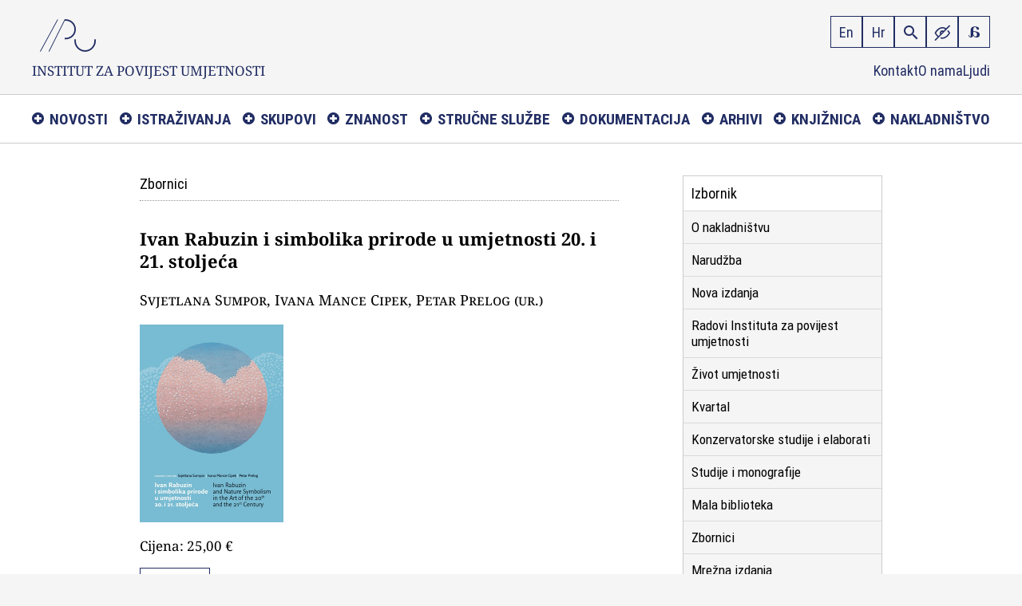

--- FILE ---
content_type: text/html; charset=UTF-8
request_url: https://ipu.hr/article/hr/1567/ivan-rabuzin-i-simbolika-prirode-u-umjetnosti-20-i-21-stoljeca
body_size: 7505
content:

<!DOCTYPE HTML>
<html>
<head>
<meta charset="utf-8">
<title>Institut za povijest umjetnosti</title>
<base href="/">
<meta http-equiv="X-UA-Compatible" content="IE=edge,chrome=1">
<meta name="viewport" content="width=device-width, initial-scale=1.0, user-scalable=yes">
<meta name="HandheldFriendly" content="true" />
<meta name="apple-mobile-web-app-capable" content="YES" />
<link href="/css/styles.css" rel="stylesheet" type="text/css" media="screen">
<link href="/css/styles_alt.css" rel="alternate stylesheet" title="alternate" type="text/css">
<link href="/css/styles_alt1.css" rel="alternate stylesheet" title="alternate1" type="text/css">
<link href="/css/toastr.min.css" rel="stylesheet" type="text/css">
<script src="/js/jquery-3.6.4.min.js" type="text/javascript"></script> 
<script src="/js/jquery.cookiebar.js" type="text/javascript"></script> 
<script src="/js/ipu-script.js" type="text/javascript"></script> 
<script src="/js/magnific-popup.js" type="text/javascript"></script> 
<script src="/js/jquery.bxslider.min.js" type="text/javascript"></script>
<script src="/js/toastr.min.js" type="text/javascript"></script>
<link href="/favicon.png" rel="shortcut icon" type="image/x-icon"></head>

<body id="top" class="page">

<div class="flexwrap">

<header>
<div id="search">
<div id="searchcontainer">
<form action="search.php" method="get" class="searchform">
<input name="q" id="q" maxlength="30"  class="" type="text" size="20" value="Pretraga"  onblur="if (this.value=='') this.value='Pretraga';" onfocus="if (this.value=='Pretraga') this.value='';" />
<input type="image" value="Search" class="button" src="img/blank.gif" onclick="this.form.searchword.focus();"/>
<input type="hidden" name="lang" value="1" />
<a href="javascript: void(0)" id="searchclose">×</a>
</form>
</div>
</div><div class="wrap">

<div class="left">

<div id="sitetitle">
<a href="/index.php">
<div class="logo">&#xe60b;</div>
<div><span>Institut za</span> <span>povijest umjetnosti</span></div></a>
</div>
</div>

<div class="langnav">
<a href="/index.php?lang=en">En</a>
<a href="/index.php">Hr</a>

<a id="searchswitch" href="javascript:void(0);" title="Pretraga"></a>

<div class="segment" id="vision">
<a class="icon1" href="#" id="nonimpaired" title="Prilagodba slabovidnosti">&#xe903;</a>
<a class="icon1" href="#" id="impaired" title="Ukloni prilagodbu slabovidnosti">&#xe902;</a>
</div>

<div class="segment" id="dyslexia">
<a class="icon1" href="#" id="nondyslexic" title="Prilagodba disleksiji">&#xe901;</a>
<a class="icon1" href="#" id="dyslexic" title="Ukloni prilagodbu disleksiji">&#xe900;</a>
</div>
<div id="cartcnt" class="cart_hidden">
<a href="cart.php" id="cart_content" class="cart" title="Vaša košarica">
<span class="icon">&#xe618;</span>
<span class="items_no">0</span>
</a>
</div>
</div>
<div class="topnav">
<a class="scroll" href="#bottom">Kontakt</a>
<a class="scroll" href="#bottom">O nama</a>
<a href="section/hr/54/ljudi">Ljudi</a>
</div>
</div>
</header>


<!-- Navmain -->

<nav id="navmain"><div class="wrap"><a id="navmainswitch" href="javascript:void(0);"></a><ul id="nav"><li class="mommy"><a href="#">Novosti</a><ul><li><a href="section/hr/4/novosti">Novosti</a></li><li><a href="section/hr/5/obavijesti">Obavijesti</a></li></ul></li><li class="mommy"><a href="#">Istraživanja</a><ul><li><a href="section/hr/7/znanstveni-projekti">Znanstveni projekti</a></li><li><a href="section/hr/77/medunarodne-suradnje">Međunarodne suradnje</a></li><li><a href="section/hr/20/konzervatorski-elaborati-i-studije">Konzervatorski elaborati i studije</a></li><li><a href="section/hr/30/popularizacija-znanosti">Popularizacija znanosti</a></li><li><a href="section/hr/27/izdavacki-projekti">Izdavački projekti</a></li><li><a href="section/hr/29/mobilnost">Mobilnost</a></li><li><a href="section/hr/32/arhiva-znanstvenih-projekata">Arhiva znanstvenih projekata</a></li></ul></li><li class="mommy"><a href="#">Skupovi</a><ul><li><a href="section/hr/83/skupovi">Skupovi</a></li><li><a href="section/hr/109/kongresi">Kongresi hrvatskih povjesničara umjetnosti</a></li><li><a href="section/hr/113/digitalna-povijest-umjetnosti">Digitalna povijest umjetnosti</a></li></ul></li><li class="mommy"><a href="#">Znanost</a><ul><li><a href="section/hr/9/srednjovjekovna-umjetnost">Srednjovjekovna umjetnost</a></li><li><a href="section/hr/21/graditeljska-bastina-16-19-st">Graditeljska baština 16. – 19. st.</a></li><li><a href="section/hr/33/slikarstvo-kiparstvo-i-umjetnicki-obrt-16-19-st">Slikarstvo, kiparstvo i umjetnički obrt 16. – 19. st.</a></li><li><a href="section/hr/34/graditeljska-bastina-19-20-st">Graditeljska baština 19. – 20. st.</a></li><li><a href="section/hr/35/moderna-i-suvremena-umjetnost">Moderna i suvremena umjetnost</a></li><li><a href="section/hr/36/informacijski-komunikacijski-i-teorijski-aspekt-povijesti-umjetnosti">Informacijski, komunikacijski i teorijski aspekt povijesti umjetnosti</a></li><li><a href="section/hr/37/umjetnicka-topografija-hrvatske">Umjetnička topografija Hrvatske</a></li></ul></li><li class="mommy"><a href="#">Stručne službe</a><ul><li><a href="section/hr/11/arhitektonska-sluzba">Arhitektonska služba</a></li><li><a href="section/hr/22/fotografska-sluzba">Fotografska služba</a></li><li><a href="section/hr/40/bibliotecna-i-arhivska-sluzba">Bibliotečna i arhivska služba</a></li><li><a href="section/hr/41/dokumentacijska-sluzba">Dokumentacijska služba</a></li><li><a href="section/hr/94/digitalni-laboratorij">Digitalni laboratorij</a></li></ul></li><li class="mommy"><a href="#">Dokumentacija</a><ul><li><a href="section/hr/13/fototeka">Fototeka</a></li><li><a href="section/hr/23/planoteka">Planoteka</a></li><li><a href="section/hr/43/hemeroteka">Hemeroteka</a></li><li><a href="section/hr/44/medijateka">Medijateka</a></li><li><a href="section/hr/107/za-obnovu-zagreba">Za obnovu Zagreba</a></li></ul></li><li class="mommy"><a href="#">Arhivi</a><ul><li><a href="section/hr/102/o-arhivima">O arhivima</a></li><li><a href="section/hr/103/katalog-arhiva">Katalog arhiva</a></li><li><a href="section/hr/104/upute-za-korisnike">Upute za korisnike</a></li></ul></li><li class="mommy"><a href="#">Knjižnica</a><ul><li><a href="http://library.foi.hr/m3/k.aspx?B=561" target="_blank">Katalog</a></li><li><a href="section/hr/92/knjiznica">Informacije i usluge</a></li><li><a href="section/hr/24/preporuceni-izvori">Preporučeni izvori</a></li><li><a href="section/hr/100/otvoreni-pristup">Otvoreni pristup</a></li></ul></li><li class="mommy"><a href="#">Nakladništvo</a><ul><li><a href="section/hr/96/o-nakladnistvu">O nakladništvu</a></li><li><a href="section/hr/98/narudzba">Narudžba</a></li><li><a href="section/hr/17/nova-izdanja">Nova izdanja</a></li><li><a href="section/hr/51/radovi-instituta-za-povijest-umjetnosti">Radovi Instituta za povijest umjetnosti</a></li><li><a href="section/hr/52/zivot-umjetnosti" target="_blank">Život umjetnosti</a></li><li><a href="section/hr/53/kvartal">Kvartal</a></li><li><a href="section/hr/106/konzervatorske-studije-i-elaborati">Konzervatorske studije i elaborati</a></li><li><a href="section/hr/25/studije-i-monografije">Studije i monografije</a></li><li><a href="section/hr/45/mala-biblioteka">Mala biblioteka</a></li><li><a href="section/hr/46/zbornici">Zbornici</a></li><li><a href="section/hr/50/mrezna-izdanja">Mrežna izdanja</a></li><li><a href="section/hr/47/milan-prelog-djela">Milan Prelog – djela</a></li><li><a href="section/hr/48/umjetnicka-topografija-hrvatske">Umjetnička topografija Hrvatske</a></li><li><a href="section/hr/76/katalozi-izlozaba">Katalozi izložaba</a></li><li><a href="section/hr/49/posebna-izdanja">Posebna izdanja</a></li><li><a href="section/hr/108/fotoarhivi">Fotoarhivi</a></li></ul></li></ul>
</div>
</nav>
<!-- end Navmain -->



<!-- Content -->

<main>
<div class="wrap">
<div class="article-layout-grid">
<article>

<script type="text/javascript">
$(document).ready(function() {
	
	$(".dodajProizvod").click(function() {
		
			$.getJSON('cart_add.php', {proizvod:$('#cartProduct').val(),kolicina:$('#cartQt').val(),unique:(new Date()).getTime()}, function(data) {
		 
				$.each(data, function(key, value) {
						if (key==1)
						{
							toastr.success('Proizvod je uspješno dodan u Vašu košaricu!')
							$('.items_no').text(value);
						}
						else
						{
							toastr.error('Proizvod nije dodan u Vašu košaricu.')
						}
				});

			});
		$("#cartcnt").removeClass();
	});
});			
</script>
<div class="stamp">
<div class="catname">Zbornici</div>
</div>
<h2>Ivan Rabuzin i simbolika prirode u umjetnosti 20. i 21. stoljeća</h2>
<div class="author">Svjetlana Sumpor, Ivana Mance Cipek, Petar Prelog (ur.)</div>

<p><img class="blogimage" src="/photos/thumb/zbornik-rabuzin-hmnu-ipu-2023-naslovnica-1698054728.jpg" alt=""><p class="pricetag">Cijena: 25,00 &euro;</p><form><div class="basket_add"><a href="javascript:void(0);" class="dodajProizvod">Naruči</a></div><input name="cartProduct" type="hidden" id="cartProduct" value="1567" /><input name="cartQt" type="hidden" id="cartQt" value="1" /></form><br><strong>Nakladnici </strong><br />Hrvatski muzej naivne umjetnosti – Institut za povijest umjetnosti, Zagreb, listopad 2023.</p><p><strong>Za nakladnike</strong><br />Nataša Jovičić<br />dr. sc. Katarina Horvat-Levaj</p><p><strong>Urednici</strong><br />dr. sc. Svjetlana Sumpor<br />dr. sc. Ivana Mance Cipek<br />dr. sc. Petar Prelog</p><p><strong>Recenzenti</strong><br />dr. sc. Sandra Križić Roban<br />dr. sc. Dalibor Prančević</p><p><strong>Lektura hrvatskog teksta</strong><br />Isidora Vujošević</p><p><strong>Prijevod na engleski</strong><br />Graham McMaster</p><p><strong>Grafički dizajn</strong><br />Mario Aničić</p><p><strong>Tisak</strong><br />Stega tisak d.o.o., Zagreb</p><p><strong>Naklada</strong><br />500 primjeraka / copies</p><p><strong>Grafički slog</strong><br />Fresco Sans, Fred Smeijers, 2003<br />Lumin Sans, Nikola Đurek, 2013</p><p><strong>Materijalni opis</strong><br />255 str.; ilustr.</p><p>ISBN IPU 978-953-373-032-5</p><p>-<br />„Raznovrsnog tona i početnih pozicija iz kojih kreću u svoja razmatranja, autori/autorice zastupljeni/zastupljene u ovoj knjizi u najvećoj mjeri odstupaju od dosadašnjih načina interpretacije te Rabuzinovo djelo tumače iz pozicija povijesti literature, zatim eko-kulturno-geografskih polažista koja u fokus stavljaju prostor prirode, smatrajući ga dakako kulturnim konstruktom, a ne nedužnim, zapravo nepostojećim imaginarnim prostorom zadovoljstva i ugode. Suvremena terminologija poput ekokritičke perspektive, ali i odmak od samog Rabuzina kako bi se u polje istraživanja uveli i drugi autori – oni skloni fantazmima koji nastaju kao svojevrsne metode otpora u određenom razdoblju, zatim korištenje semiotičkog sustava znakova, ili pak posve suvremeni umjetnički izričaji, nastali u vrijeme koje je naizgled nesklono uvoditi prirodu u umjetničku praksu – govore o širenju područja interesa u kojem je Rabuzin središnja figura, ili barem onaj „međaš“ čija je praksa omogućila drugim umjetnicima da iz njegovog poetskog svijeta posegnu za pojedinim strategijama koje su nadalje nastavili razvijati. (…) Zahvaljujući širini pojedinih pristupa, ovaj je istraživački princip rezultirao relevantnim promišljanjem uloge prirode u djelima suvremenih umjetnika, ne isključivo na razini simbolike nego i šire, propuštanjem u područje povijesti umjetnosti i likovnih umjetnosti interdisciplinaran sustav mišljenja koji se ne povinuje pravilima ni granicama isključivo jedne discipline.“</p><p>Iz recenzije dr. sc. Sandre Križić Roban</p><p>-<br />„Radovi otvaraju prostor novim čitanjima Rabuzinovih djela dovodeći ih u kontekst s radovima drugih umjetnika, suvremenim umjetničkim praksama, novim kritičkim i teorijskim platformama, odnosno pružaju mogućnost sasvim drugačijeg pozicioniranja pojave Ivana Rabuzina na umjetničkoj i općenito kulturnoj hrvatskoj sceni. (…) Iako postoje zasebni kataloški tekstovi i monografije o životu i radu Ivana Rabuzina (i naivnoj umjetnosti u Hrvatskoj), ovim zbornikom se otvaraju nova pitanja koja su podjednako važna kako za stručnu tako i širu javnost. (...) Znanstveni doprinos ovog zbornika je analiza i interpretacija nedovoljno obrađenih segmenata bogatog umjetničkog opusa Ivana Rabuzina. ali i nekih njegovih suvremenika te uočavanje poveznica s aktualnim umjetničkim praksama. Posredstvom novih kritičkih čitanja omogućeno je suvremeno sagledavanje umjetnikove pozicije u širem umjetničkom i kulturnom kontekstu.“</p><p>Iz recenzije dr. sc. Dalibora Prančevića</p><p>-<br /><strong>Sadržaj</strong></p><p>10<br />Uvod<br /><em>Introduction</em></p><p>20<br /><strong>Ivana Mance Cipek</strong><br />Retorika slike Ivana Rabuzina<br /><em>The Rhetoric of a Painting by Ivan Rabuzin</em></p><p>42<br /><strong>Ivana Bašičević Antić</strong><br />Ivan Rabuzin – od tumačenja Miće Bašičevića do danas<br /><em>Ivan Rabuzin – From the Interpretation of Mića Bašičević to the Present Day</em></p><p>66<br /><strong>Igor Loinjak</strong><br />Krajolik kao topos – prilog razumijevanju Rabuzinovih krajolika<br /><em>Landscape as Topos – a Contribution to the Understanding of Rabuzin’s Landscapes</em></p><p>92<br /><strong>Vinko Srhoj</strong><br />Umnogostručeni krajolik Ivana Rabuzina ili o geometrijskom uzorkovanju<br /><em>The Multiplied Landscape of Ivan Rabuzin or on Geometrical Patterning</em></p><p>112<br /><strong>Vesna Delić Gozze</strong><br />Ivan Rabuzin / Slikanje „rastriranog“ poretka<br /><em>Ivan Rabuzin / Painting a Rasterized System</em></p><p>140<br /><strong>Goran Đurđević, Suzana Marjanić</strong><br />Rabuzinovo stablo: priroda bez društva<br /><em>Rabuzin’s Tree: Nature without Society</em></p><p>164<br /><strong>Petar Prelog</strong><br />Priroda u djelima slikara Udruženja umjetnika Zemlja (1929. – 1935.)<br /><em>Nature in the Works of Painters of the Zemlja Association of Artists (1929-1935)</em></p><p>192<br /><strong>Snježana Pavičić</strong><br />Čudovišni pejzažno-prostorni detalji s ratnih grafika Marijana Detonija i crteža Josipa Seissela (1940. – 1945.)<br /><em>Monstrous Space and Landscape Details from the Wartime Graphic Art of Marijan Detoni and the Drawings of Josip Seissel (1940–1945)</em></p><p>214<br /><strong>Mihaela Cik</strong><br />Rabuzinovi bregi i Lackovićeve ravnice: odjeci zavičaja u crtežima Ivana Rabuzina i Ivana Lackovića Croate<br /><em>Rabuzin’s Hills and Lacković’s Plains: Echoes of the Native Place in the Drawings of Ivan Rabuzin and Ivan Lacković Croata</em></p><p>244<br /><strong>Klara Macolić</strong><br />Nerealizirani projekt Galerije Rabuzin u Varaždinu arhitekta Vjenceslava Richtera<br /><em>The Unbuilt Design of Architect Vjenceslav Richter for a Rabuzin Gallery in Varaždin</em></p><p>272<br /><strong>Helena Kušenić</strong><br />Paralelizam umjetničkih vizija i (trans)formacija krajolika<br /><em>A Parallelism of Artistic Visions and Trans-Formations of Landscapes</em></p><p>300<br /><strong>Svjetlana Sumpor</strong><br />Utopijsko i distopijsko u likovnoj umjetnosti / Stvaralaštvo Ivana Rabuzina kao primjer utopijskog u likovnoj umjetnosti<br /><em>Utopian and Dystopian in the Visual Arts / The Work of Ivan Rabuzin as Example of the Utopian in the Visual Arts</em></p><p>330<br /><strong>Vana Gović Marković, Ksenija Orelj</strong><br />Dvoznačnost prirode u suvremenoj umjetnosti – slučaj Mirne Kutleša i Igora Eškinje<br /><em>The Ambiguity of Nature in Contemporary Art – the Case of Mirna Kutleša and Igor Eškinja</em></p><p>-<br />Projekt su financirali Ministarstvo kulture i medija Republike Hrvatske te Ministarstvo znanosti i obrazovanja Republike Hrvatske.</p><p class="pricetag">Cijena: 25,00 &euro;</p><form><div class="basket_add"><a href="javascript:void(0);" class="dodajProizvod">Naruči</a></div><input name="cartProduct" type="hidden" id="cartProduct" value="1567" /><input name="cartQt" type="hidden" id="cartQt" value="1" /></form>

<section id="social">
<div class="social_label">Podijeli:</div>
<a class="fb" href="http://www.facebook.com/sharer.php?u=http%3A%2F%2Fwww.ipu.hr%2Farticle.php%3Fid%3D1567%26t%3DIvan%20Rabuzin%20i%20simbolika%20prirode%20u%20umjetnosti%2020.%20i%2021.%20stolje%C4%87a"></a>
<a class="tw" href="https://twitter.com/share"></a>
<script>!function(d,s,id){var js,fjs=d.getElementsByTagName(s)[0],p=/^http:/.test(d.location)?'http':'https';if(!d.getElementById(id)){js=d.createElement(s);js.id=id;js.src=p+'://platform.twitter.com/widgets.js';fjs.parentNode.insertBefore(js,fjs);}}(document, 'script', 'twitter-wjs');</script>
</section>


<nav class="pagenav">
<a href="article/hr/1793/eugen-savojski-16631736-i-gradovi-tvrdave-jugoistocne-granice-habsburske-monarhije">Natrag</a><a href="article/hr/1148/sveti-jeronim-kroz-vjekove-kult-i-spomenici">Dalje</a>
</article>



<aside>

<nav class="sidemenu"><h3>Izbornik</h3><a href="section/hr/96/o-nakladnistvu">O nakladništvu</a><a href="section/hr/98/narudzba">Narudžba</a><a href="section/hr/17/nova-izdanja">Nova izdanja</a><a href="section/hr/51/radovi-instituta-za-povijest-umjetnosti">Radovi Instituta za povijest umjetnosti</a><a href="section/hr/52/zivot-umjetnosti">Život umjetnosti</a><a href="section/hr/53/kvartal">Kvartal</a><a href="section/hr/106/konzervatorske-studije-i-elaborati">Konzervatorske studije i elaborati</a><a href="section/hr/25/studije-i-monografije">Studije i monografije</a><a href="section/hr/45/mala-biblioteka">Mala biblioteka</a><a href="section/hr/46/zbornici">Zbornici</a><a href="section/hr/50/mrezna-izdanja">Mrežna izdanja</a><a href="section/hr/47/milan-prelog-djela">Milan Prelog – djela</a><a href="section/hr/48/umjetnicka-topografija-hrvatske">Umjetnička topografija Hrvatske</a><a href="section/hr/76/katalozi-izlozaba">Katalozi izložaba</a><a href="section/hr/49/posebna-izdanja">Posebna izdanja</a><a href="section/hr/108/fotoarhivi">Fotoarhivi</a></nav>
</aside>


</div>
</div>
</main>

<!-- end content -->


<footer>
<div class="wrap" id="bottom">

<div class="footer-grid">


<div class="left">
<h3>Kontakt</h3><p>Institut za povijest umjetnosti<br />Ulica grada Vukovara 68<br />HR-10000 Zagreb</p><p>T. +3851 6112 744<br />F. +3851 6112 742<br />E. <a href="mailto:ured@ipu.hr">ured@ipu.hr</a></p><p>OIB: 59451980348<br />Matični broj: 1339958<br />Registarski broj ustanove: 080167403<br />Registarski broj iz Upisnika znanstvenih organizacija: 020</p><p>IBAN: HR93 2360 0001 1013 4843 3,<br />Zagrebačka banka, Miramarska 23, 10 000 Zagreb<br />Swift: ZABAHR2X</p><p>Radno vrijeme za korisnike:<br />radnim danom od 9 do 16 h</p></div>

<div class="center">
<h3>O nama</h3>

<p><a href="section/hr/18/o-institutu">O Institutu</a></p><p><a href="section/hr/114/tijela-instituta">Tijela Instituta</a></p><p><a href="section/hr/72/dokumenti">Dokumenti</a></p><p><a href="section/hr/54/ljudi">Ljudi</a></p><p><a href="section/hr/57/institut-u-medijima">Institut u medijima</a></p><p><a href="section/hr/74/pristup-informacijama">Pristup informacijama</a></p><p><a href="section/hr/105/digitalna-pristupacnost">Digitalna pristupačnost</a></p><p><a href="section/hr/99/zastita-osobnih-podataka">Zaštita osobnih podataka</a></p><p><a href="section/hr/55/eticki-kodeks">Etički kodeks</a></p><p><a href="section/hr/59/javna-nabava">Javna nabava</a></p><p><a href="section/hr/56/natjecaji">Natječaji</a></p><p><a href="section/hr/73/kontakt">Kontakt</a></p><p><a href="section/hr/61/impresum">Impresum</a></p>
</div>

<div class="right">
<h3>Poveznice</h3><p><a target="_blank" href="https://ipu.hr/roundcube/">Webmail</a></p><p><a target="_blank" href="https://puh.srce.hr/">Intranet</a></p><p><a class="fb" target="_blank" href="https://www.facebook.com/institutzapovijestumjetnosti/">&nbsp;</a></p>
</div>

</div>
</div></footer>
</div>

<div class="fixed"><a id="to_top" class="scroll" title="" href="#top">&nbsp;</a></div>

<script type="text/javascript">
$(document).ready(function() {

$('.slider').bxSlider({
  mode: 'horizontal',
  slideWidth: 1200,
		minSlides: 1,
		maxSlides: 1,
		infiniteLoop: true,
		slideMargin: 1,
		auto: true,
		randomStart: true,
		speed: 500,
		pause: 5000,
		preloadimages: 'all',
		pager: false,
		captions: true,
		controls: true,
		autoHover: true,
adaptiveHeight: true,
shrinkItems: true,
prevText: '&#xe615;',
nextText: '&#xe616;',
});

//-- pop-up options


$('.image-link').magnificPopup({
type: 'image',
mainClass: 'mfp-with-zoom',
zoom: {
enabled: true,
duration: 400,
easing: 'ease-in-out'
},
gallery: {
enabled: true,
preload: [2,2],
}
});
$('.iframe-link').magnificPopup({
type:'iframe',
mainClass: 'mfp-iframe-holder',
});

});
</script>
</body>
</html>

--- FILE ---
content_type: text/javascript
request_url: https://ipu.hr/js/ipu-script.js
body_size: 4502
content:
$(document).ready(function(){


  $("#nav > li > a").on("click", function(e){

    if($(this).parent().has("ul")) {
      e.preventDefault();
    }
    
    if(!$(this).hasClass("open")) {
      $("#nav li ul").slideUp(300);
      $("#nav li a").removeClass("open");
      
      $(this).next("ul").slideDown(300);
      $(this).addClass("open");
    }
    
    else if($(this).hasClass("open")) {
      $(this).removeClass("open");
      $(this).next("ul").slideUp(300);
    }
  });

		$('#navmainswitch').click( function() {
						$('#nav').slideToggle(300);
		});

		$('#searchswitch').click( function() {
						$('#searchcontainer').slideToggle(250);
		});

		$("#searchclose").click( function() {
						$("#searchcontainer").slideUp(250);
		});

			$(document).click(function() {
						$("#nav li ul").slideUp(300);
      $("#nav li a").removeClass("open");
			});
						$("#nav").click(function(e) {
    		e.stopPropagation(); 
			});


//-- to top/bottom

	$(window).scroll(function(){
		if ($(this).scrollTop() > 200) {
			$('.fixed').fadeIn();
		} else {
			$('.fixed').fadeOut();
		}
	});
	

// scroll to anchor
 $(".scroll").click(function(event) {
    event.preventDefault();
    $('html,body').animate( { scrollTop:$(this.hash).offset().top } , 400);
    } );


//-- toggle accessibility options


		$('#nonimpaired').click( function() {
						setActiveStyleSheet('alternate'); 
						$('#nonimpaired').css('display', 'none');
						$('#impaired').css('display', 'block');
						$('#nondyslexic').css('display', 'block');
						$('#dyslexic').css('display', 'none');
		});
	
	$('#impaired').click( function() {
						setActiveStyleSheet('default'); 
						$('#nonimpaired').css('display', 'block');
						$('#impaired').css('display', 'none');
						$('#nondyslexic').css('display', 'block');
						$('#dyslexic').css('display', 'none');
		});

		$('#nondyslexic').click( function() {
						setActiveStyleSheet('alternate1'); 
						$('#nondyslexic').css('display', 'none');
						$('#dyslexic').css('display', 'block');
						$('#impaired').css('display', 'none');
						$('#nonimpaired').css('display', 'block');
		});

		$('#dyslexic').click( function() {
						setActiveStyleSheet('default'); 
						$('#nondyslexic').css('display', 'block');
						$('#dyslexic').css('display', 'none');
						$('#impaired').css('display', 'none');
						$('#nonimpaired').css('display', 'block');
		});


});

//-- switch style


function setActiveStyleSheet(title) {
  var i, a, main;
  for(i=0; (a = document.getElementsByTagName("link")[i]); i++) {
    if(a.getAttribute("rel").indexOf("style") != -1 && a.getAttribute("title")) {
      a.disabled = true;
      if(a.getAttribute("title") == title) a.disabled = false;
    }
  }
}

function getActiveStyleSheet() {
  var i, a;
  for(i=0; (a = document.getElementsByTagName("link")[i]); i++) {
    if(a.getAttribute("rel").indexOf("style") != -1 && a.getAttribute("title") && !a.disabled) return a.getAttribute("title");
  }
  return null;
}

function getPreferredStyleSheet() {
  var i, a;
  for(i=0; (a = document.getElementsByTagName("link")[i]); i++) {
    if(a.getAttribute("rel").indexOf("style") != -1
       && a.getAttribute("rel").indexOf("alt") == -1
       && a.getAttribute("title")
       ) return a.getAttribute("title");
  }
  return null;
}

function createCookie(name,value,days) {
  if (days) {
    var date = new Date();
    date.setTime(date.getTime()+(days*24*60*60*1000));
    var expires = "; expires="+date.toGMTString();
  }
  else expires = "";
  document.cookie = name+"="+value+expires+"; path=/";
}

function readCookie(name) {
  var nameEQ = name + "=";
  var ca = document.cookie.split(';');
  for(var i=0;i < ca.length;i++) {
    var c = ca[i];
    while (c.charAt(0)==' ') c = c.substring(1,c.length);
    if (c.indexOf(nameEQ) == 0) return c.substring(nameEQ.length,c.length);
  }
  return null;
}

window.onload = function(e) {
  var cookie = readCookie("style");
  var title = cookie ? cookie : getPreferredStyleSheet();
  setActiveStyleSheet(title);
}

window.onunload = function(e) {
  var title = getActiveStyleSheet();
  createCookie("style", title, 365);
}

var cookie = readCookie("style");
var title = cookie ? cookie : getPreferredStyleSheet();
setActiveStyleSheet(title);


